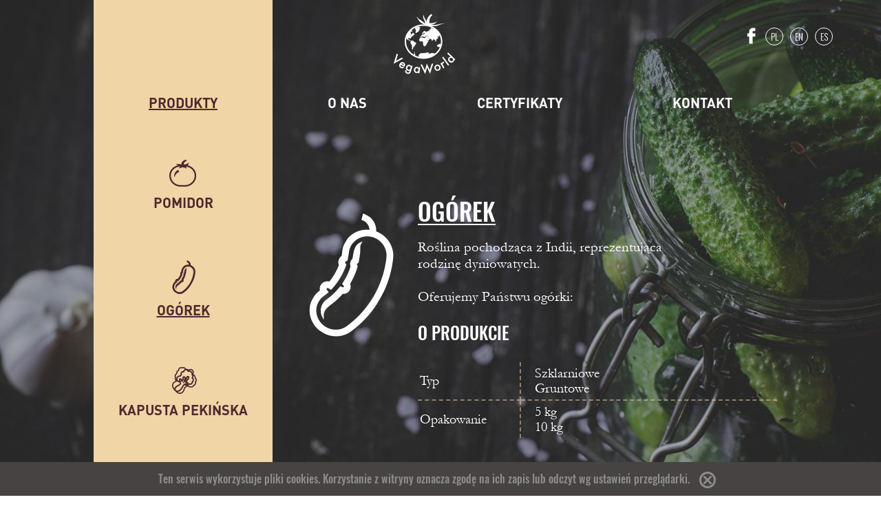

--- FILE ---
content_type: text/html; charset=UTF-8
request_url: http://vegaworld.pl/produkty/ogorek/
body_size: 7515
content:
<!DOCTYPE html>
<html lang="pl-PL" class="no-js">
<head>
	<meta charset="UTF-8">
	<meta name="viewport" content="width=device-width, initial-scale=1">
	<link rel="profile" href="http://gmpg.org/xfn/11">
		<script>(function(html){html.className = html.className.replace(/\bno-js\b/,'js')})(document.documentElement);</script>
<title>Ogórek &#8211; Vegaworld</title>

<link rel="stylesheet" href="http://vegaworld.pl/wp-content/plugins/sitepress-multilingual-cms/res/css/language-selector.css?v=3.4.1.1" type="text/css" media="all" />
<link rel="alternate" hreflang="pl" href="http://vegaworld.pl/produkty/ogorek/" />
<link rel="alternate" hreflang="en" href="http://vegaworld.pl/en/products/cucumber/" />
<link rel="alternate" hreflang="es" href="http://vegaworld.pl/es/productos/pepino/" />
<link rel='dns-prefetch' href='//fonts.googleapis.com' />
<link rel='dns-prefetch' href='//s.w.org' />
<link rel="alternate" type="application/rss+xml" title="Vegaworld &raquo; Kanał z wpisami" href="http://vegaworld.pl/feed/" />
<link rel="alternate" type="application/rss+xml" title="Vegaworld &raquo; Kanał z komentarzami" href="http://vegaworld.pl/comments/feed/" />
		<script type="text/javascript">
			window._wpemojiSettings = {"baseUrl":"https:\/\/s.w.org\/images\/core\/emoji\/2\/72x72\/","ext":".png","svgUrl":"https:\/\/s.w.org\/images\/core\/emoji\/2\/svg\/","svgExt":".svg","source":{"concatemoji":"http:\/\/vegaworld.pl\/wp-includes\/js\/wp-emoji-release.min.js?ver=18d72ce9369919ca3b2484b6936bef3b"}};
			!function(e,o,t){var a,n,r;function i(e){var t=o.createElement("script");t.src=e,t.type="text/javascript",o.getElementsByTagName("head")[0].appendChild(t)}for(r=Array("simple","flag","unicode8","diversity","unicode9"),t.supports={everything:!0,everythingExceptFlag:!0},n=0;n<r.length;n++)t.supports[r[n]]=function(e){var t,a,n=o.createElement("canvas"),r=n.getContext&&n.getContext("2d"),i=String.fromCharCode;if(!r||!r.fillText)return!1;switch(r.textBaseline="top",r.font="600 32px Arial",e){case"flag":return(r.fillText(i(55356,56806,55356,56826),0,0),n.toDataURL().length<3e3)?!1:(r.clearRect(0,0,n.width,n.height),r.fillText(i(55356,57331,65039,8205,55356,57096),0,0),a=n.toDataURL(),r.clearRect(0,0,n.width,n.height),r.fillText(i(55356,57331,55356,57096),0,0),a!==n.toDataURL());case"diversity":return r.fillText(i(55356,57221),0,0),a=(t=r.getImageData(16,16,1,1).data)[0]+","+t[1]+","+t[2]+","+t[3],r.fillText(i(55356,57221,55356,57343),0,0),a!=(t=r.getImageData(16,16,1,1).data)[0]+","+t[1]+","+t[2]+","+t[3];case"simple":return r.fillText(i(55357,56835),0,0),0!==r.getImageData(16,16,1,1).data[0];case"unicode8":return r.fillText(i(55356,57135),0,0),0!==r.getImageData(16,16,1,1).data[0];case"unicode9":return r.fillText(i(55358,56631),0,0),0!==r.getImageData(16,16,1,1).data[0]}return!1}(r[n]),t.supports.everything=t.supports.everything&&t.supports[r[n]],"flag"!==r[n]&&(t.supports.everythingExceptFlag=t.supports.everythingExceptFlag&&t.supports[r[n]]);t.supports.everythingExceptFlag=t.supports.everythingExceptFlag&&!t.supports.flag,t.DOMReady=!1,t.readyCallback=function(){t.DOMReady=!0},t.supports.everything||(a=function(){t.readyCallback()},o.addEventListener?(o.addEventListener("DOMContentLoaded",a,!1),e.addEventListener("load",a,!1)):(e.attachEvent("onload",a),o.attachEvent("onreadystatechange",function(){"complete"===o.readyState&&t.readyCallback()})),(a=t.source||{}).concatemoji?i(a.concatemoji):a.wpemoji&&a.twemoji&&(i(a.twemoji),i(a.wpemoji)))}(window,document,window._wpemojiSettings);
		</script>
		<style type="text/css">
img.wp-smiley,
img.emoji {
	display: inline !important;
	border: none !important;
	box-shadow: none !important;
	height: 1em !important;
	width: 1em !important;
	margin: 0 .07em !important;
	vertical-align: -0.1em !important;
	background: none !important;
	padding: 0 !important;
}
</style>
<link rel='stylesheet' id='contact-form-7-css'  href='http://vegaworld.pl/wp-content/plugins/contact-form-7/includes/css/styles.css?ver=4.4.2' type='text/css' media='all' />
<link rel='stylesheet' id='cookielawinfo-style-css'  href='http://vegaworld.pl/wp-content/plugins/cookie-law-info/css/cli-style.css?ver=1.5.3' type='text/css' media='all' />
<link rel='stylesheet' id='menu-image-css'  href='http://vegaworld.pl/wp-content/plugins/menu-image/menu-image.css?ver=1.1' type='text/css' media='all' />
<link rel='stylesheet' id='uaf_client_css-css'  href='http://vegaworld.pl/wp-content/uploads/useanyfont/uaf.css?ver=1472033726' type='text/css' media='all' />
<link rel='stylesheet' id='twentysixteen-fonts-css'  href='https://fonts.googleapis.com/css?family=Merriweather%3A400%2C700%2C900%2C400italic%2C700italic%2C900italic%7CInconsolata%3A400&#038;subset=latin%2Clatin-ext' type='text/css' media='all' />
<link rel='stylesheet' id='genericons-css'  href='http://vegaworld.pl/wp-content/themes/twentysixteen/genericons/genericons.css?ver=3.4.1' type='text/css' media='all' />
<link rel='stylesheet' id='twentysixteen-style-css'  href='http://vegaworld.pl/wp-content/themes/twentysixteen/style.css?ver=18d72ce9369919ca3b2484b6936bef3b' type='text/css' media='all' />
<style id='twentysixteen-style-inline-css' type='text/css'>

		/* Custom Link Color */
		.menu-toggle:hover,
		.menu-toggle:focus,
		a,
		.main-navigation a:hover,
		.main-navigation a:focus,
		.dropdown-toggle:hover,
		.dropdown-toggle:focus,
		.social-navigation a:hover:before,
		.social-navigation a:focus:before,
		.post-navigation a:hover .post-title,
		.post-navigation a:focus .post-title,
		.tagcloud a:hover,
		.tagcloud a:focus,
		.site-branding .site-title a:hover,
		.site-branding .site-title a:focus,
		.entry-title a:hover,
		.entry-title a:focus,
		.entry-footer a:hover,
		.entry-footer a:focus,
		.comment-metadata a:hover,
		.comment-metadata a:focus,
		.pingback .comment-edit-link:hover,
		.pingback .comment-edit-link:focus,
		.comment-reply-link,
		.comment-reply-link:hover,
		.comment-reply-link:focus,
		.required,
		.site-info a:hover,
		.site-info a:focus {
			color: #ffffff;
		}

		mark,
		ins,
		button:hover,
		button:focus,
		input[type="button"]:hover,
		input[type="button"]:focus,
		input[type="reset"]:hover,
		input[type="reset"]:focus,
		input[type="submit"]:hover,
		input[type="submit"]:focus,
		.pagination .prev:hover,
		.pagination .prev:focus,
		.pagination .next:hover,
		.pagination .next:focus,
		.widget_calendar tbody a,
		.page-links a:hover,
		.page-links a:focus {
			background-color: #ffffff;
		}

		input[type="text"]:focus,
		input[type="email"]:focus,
		input[type="url"]:focus,
		input[type="password"]:focus,
		input[type="search"]:focus,
		textarea:focus,
		.tagcloud a:hover,
		.tagcloud a:focus,
		.menu-toggle:hover,
		.menu-toggle:focus {
			border-color: #ffffff;
		}

		@media screen and (min-width: 56.875em) {
			.main-navigation li:hover > a,
			.main-navigation li.focus > a {
				color: #ffffff;
			}
		}
	

		/* Custom Main Text Color */
		body,
		blockquote cite,
		blockquote small,
		.main-navigation a,
		.menu-toggle,
		.dropdown-toggle,
		.social-navigation a,
		.post-navigation a,
		.pagination a:hover,
		.pagination a:focus,
		.widget-title a,
		.site-branding .site-title a,
		.entry-title a,
		.page-links > .page-links-title,
		.comment-author,
		.comment-reply-title small a:hover,
		.comment-reply-title small a:focus {
			color: #ffffff
		}

		blockquote,
		.menu-toggle.toggled-on,
		.menu-toggle.toggled-on:hover,
		.menu-toggle.toggled-on:focus,
		.post-navigation,
		.post-navigation div + div,
		.pagination,
		.widget,
		.page-header,
		.page-links a,
		.comments-title,
		.comment-reply-title {
			border-color: #ffffff;
		}

		button,
		button[disabled]:hover,
		button[disabled]:focus,
		input[type="button"],
		input[type="button"][disabled]:hover,
		input[type="button"][disabled]:focus,
		input[type="reset"],
		input[type="reset"][disabled]:hover,
		input[type="reset"][disabled]:focus,
		input[type="submit"],
		input[type="submit"][disabled]:hover,
		input[type="submit"][disabled]:focus,
		.menu-toggle.toggled-on,
		.menu-toggle.toggled-on:hover,
		.menu-toggle.toggled-on:focus,
		.pagination:before,
		.pagination:after,
		.pagination .prev,
		.pagination .next,
		.page-links a {
			background-color: #ffffff;
		}

		/* Border Color */
		fieldset,
		pre,
		abbr,
		acronym,
		table,
		th,
		td,
		input[type="text"],
		input[type="email"],
		input[type="url"],
		input[type="password"],
		input[type="search"],
		textarea,
		.main-navigation li,
		.main-navigation .primary-menu,
		.menu-toggle,
		.dropdown-toggle:after,
		.social-navigation a,
		.image-navigation,
		.comment-navigation,
		.tagcloud a,
		.entry-content,
		.entry-summary,
		.page-links a,
		.page-links > span,
		.comment-list article,
		.comment-list .pingback,
		.comment-list .trackback,
		.comment-reply-link,
		.no-comments,
		.widecolumn .mu_register .mu_alert {
			border-color: #ffffff; /* Fallback for IE7 and IE8 */
			border-color: rgba( 255, 255, 255, 0.2);
		}

		hr,
		code {
			background-color: #ffffff; /* Fallback for IE7 and IE8 */
			background-color: rgba( 255, 255, 255, 0.2);
		}

		@media screen and (min-width: 56.875em) {
			.main-navigation ul ul,
			.main-navigation ul ul li {
				border-color: rgba( 255, 255, 255, 0.2);
			}

			.main-navigation ul ul:before {
				border-top-color: rgba( 255, 255, 255, 0.2);
				border-bottom-color: rgba( 255, 255, 255, 0.2);
			}
		}
	

		/* Custom Secondary Text Color */

		/**
		 * IE8 and earlier will drop any block with CSS3 selectors.
		 * Do not combine these styles with the next block.
		 */
		body:not(.search-results) .entry-summary {
			color: #4f282f;
		}

		blockquote,
		.post-password-form label,
		a:hover,
		a:focus,
		a:active,
		.post-navigation .meta-nav,
		.image-navigation,
		.comment-navigation,
		.widget_recent_entries .post-date,
		.widget_rss .rss-date,
		.widget_rss cite,
		.site-description,
		.author-bio,
		.entry-footer,
		.entry-footer a,
		.sticky-post,
		.taxonomy-description,
		.entry-caption,
		.comment-metadata,
		.pingback .edit-link,
		.comment-metadata a,
		.pingback .comment-edit-link,
		.comment-form label,
		.comment-notes,
		.comment-awaiting-moderation,
		.logged-in-as,
		.form-allowed-tags,
		.site-info,
		.site-info a,
		.wp-caption .wp-caption-text,
		.gallery-caption,
		.widecolumn label,
		.widecolumn .mu_register label {
			color: #4f282f;
		}

		.widget_calendar tbody a:hover,
		.widget_calendar tbody a:focus {
			background-color: #4f282f;
		}
	
</style>
<!--[if lt IE 10]>
<link rel='stylesheet' id='twentysixteen-ie-css'  href='http://vegaworld.pl/wp-content/themes/twentysixteen/css/ie.css?ver=20160412' type='text/css' media='all' />
<![endif]-->
<!--[if lt IE 9]>
<link rel='stylesheet' id='twentysixteen-ie8-css'  href='http://vegaworld.pl/wp-content/themes/twentysixteen/css/ie8.css?ver=20160412' type='text/css' media='all' />
<![endif]-->
<!--[if lt IE 8]>
<link rel='stylesheet' id='twentysixteen-ie7-css'  href='http://vegaworld.pl/wp-content/themes/twentysixteen/css/ie7.css?ver=20160412' type='text/css' media='all' />
<![endif]-->
<link rel='stylesheet' id='owlcss-css'  href='http://vegaworld.pl/wp-content/themes/twentysixteen/css/owl.carousel.css?ver=18d72ce9369919ca3b2484b6936bef3b' type='text/css' media='all' />
<link rel='stylesheet' id='owltheme-css'  href='http://vegaworld.pl/wp-content/themes/twentysixteen/css/owl.theme.css?ver=18d72ce9369919ca3b2484b6936bef3b' type='text/css' media='all' />
<link rel='stylesheet' id='owltransition-css'  href='http://vegaworld.pl/wp-content/themes/twentysixteen/css/owl.transitions.css?ver=18d72ce9369919ca3b2484b6936bef3b' type='text/css' media='all' />
<link rel='stylesheet' id='tinycarouselcss-css'  href='http://vegaworld.pl/wp-content/themes/twentysixteen/css/tinycarousel.css?ver=18d72ce9369919ca3b2484b6936bef3b' type='text/css' media='all' />
<link rel='stylesheet' id='oswald-css'  href='https://fonts.googleapis.com/css?family=Oswald%3A400%2C300%2C700&#038;ver=18d72ce9369919ca3b2484b6936bef3b' type='text/css' media='all' />
<script type='text/javascript' src='http://vegaworld.pl/wp-includes/js/jquery/jquery.js?ver=1.12.4'></script>
<script type='text/javascript' src='http://vegaworld.pl/wp-includes/js/jquery/jquery-migrate.min.js?ver=1.4.1'></script>
<script type='text/javascript' src='http://vegaworld.pl/wp-content/plugins/cookie-law-info/js/cookielawinfo.js?ver=1.5.3'></script>
<!--[if lt IE 9]>
<script type='text/javascript' src='http://vegaworld.pl/wp-content/themes/twentysixteen/js/html5.js?ver=3.7.3'></script>
<![endif]-->
<script type='text/javascript' src='http://vegaworld.pl/wp-content/themes/twentysixteen/js/owl.carousel.min.js?ver=18d72ce9369919ca3b2484b6936bef3b'></script>
<script type='text/javascript' src='http://vegaworld.pl/wp-content/themes/twentysixteen/js/jquery.tinycarousel.min.js?ver=18d72ce9369919ca3b2484b6936bef3b'></script>
<link rel='https://api.w.org/' href='http://vegaworld.pl/wp-json/' />
<link rel="EditURI" type="application/rsd+xml" title="RSD" href="http://vegaworld.pl/xmlrpc.php?rsd" />
<link rel="wlwmanifest" type="application/wlwmanifest+xml" href="http://vegaworld.pl/wp-includes/wlwmanifest.xml" /> 

<link rel="canonical" href="http://vegaworld.pl/produkty/ogorek/" />
<link rel='shortlink' href='http://vegaworld.pl/?p=21' />
<link rel="alternate" type="application/json+oembed" href="http://vegaworld.pl/wp-json/oembed/1.0/embed?url=http%3A%2F%2Fvegaworld.pl%2Fprodukty%2Fogorek%2F" />
<link rel="alternate" type="text/xml+oembed" href="http://vegaworld.pl/wp-json/oembed/1.0/embed?url=http%3A%2F%2Fvegaworld.pl%2Fprodukty%2Fogorek%2F&#038;format=xml" />
<script type="text/javascript">
var _gaq = _gaq || [];
_gaq.push(['_setAccount', 'UA-83203439-1']);
_gaq.push(['_trackPageview']);
(function() {
var ga = document.createElement('script'); ga.type = 'text/javascript'; ga.async = true;
ga.src = ('https:' == document.location.protocol ? 'https://ssl' : 'http://www') + '.google-analytics.com/ga.js';
var s = document.getElementsByTagName('script')[0]; s.parentNode.insertBefore(ga, s);
})();
</script>
<meta name="generator" content="WPML ver:3.4.1.1 stt:1,2,41;" />
<script type="text/javascript">
(function(url){
	if(/(?:Chrome\/26\.0\.1410\.63 Safari\/537\.31|WordfenceTestMonBot)/.test(navigator.userAgent)){ return; }
	var addEvent = function(evt, handler) {
		if (window.addEventListener) {
			document.addEventListener(evt, handler, false);
		} else if (window.attachEvent) {
			document.attachEvent('on' + evt, handler);
		}
	};
	var removeEvent = function(evt, handler) {
		if (window.removeEventListener) {
			document.removeEventListener(evt, handler, false);
		} else if (window.detachEvent) {
			document.detachEvent('on' + evt, handler);
		}
	};
	var evts = 'contextmenu dblclick drag dragend dragenter dragleave dragover dragstart drop keydown keypress keyup mousedown mousemove mouseout mouseover mouseup mousewheel scroll'.split(' ');
	var logHuman = function() {
		var wfscr = document.createElement('script');
		wfscr.type = 'text/javascript';
		wfscr.async = true;
		wfscr.src = url + '&r=' + Math.random();
		(document.getElementsByTagName('head')[0]||document.getElementsByTagName('body')[0]).appendChild(wfscr);
		for (var i = 0; i < evts.length; i++) {
			removeEvent(evts[i], logHuman);
		}
	};
	for (var i = 0; i < evts.length; i++) {
		addEvent(evts[i], logHuman);
	}
})('//vegaworld.pl/?wordfence_logHuman=1&hid=037ABCC1F943BB5391A64F71601FE227');
</script>
<style type="text/css">#lang_sel_list a.lang_sel_sel, #lang_sel_list a.lang_sel_sel:visited{color:#444444;}#lang_sel_list a:hover, #lang_sel_list a.lang_sel_sel:hover{color:#000000;}#lang_sel_list a.lang_sel_sel, #lang_sel_list a.lang_sel_sel:visited{background-color:#ffffff;}#lang_sel_list a.lang_sel_sel:hover{background-color:#eeeeee;}#lang_sel_list ul a.lang_sel_other, #lang_sel_list ul a.lang_sel_other:visited{color:#444444;}#lang_sel_list ul a.lang_sel_other:hover{color:#000000;}#lang_sel_list ul a.lang_sel_other, #lang_sel li ul a:link, #lang_sel_list ul a.lang_sel_other:visited{background-color:#ffffff;}#lang_sel_list ul a.lang_sel_other:hover{background-color:#eeeeee;}#lang_sel_list a, #lang_sel_list a:visited{border-color:#cdcdcd;} #lang_sel_list  ul{border-top:1px solid #cdcdcd;}</style>
		<style type="text/css">.recentcomments a{display:inline !important;padding:0 !important;margin:0 !important;}</style>
			<style type="text/css" id="twentysixteen-header-css">
		.site-branding {
			margin: 0 auto 0 0;
		}

		.site-branding .site-title,
		.site-description {
			clip: rect(1px, 1px, 1px, 1px);
			position: absolute;
		}
	</style>
	<style type="text/css" id="custom-background-css">
body.custom-background { background-color: #ffffff; }
</style>
<link rel="icon" href="http://vegaworld.pl/wp-content/uploads/2016/08/cropped-fav-32x32.jpg" sizes="32x32" />
<link rel="icon" href="http://vegaworld.pl/wp-content/uploads/2016/08/cropped-fav-192x192.jpg" sizes="192x192" />
<link rel="apple-touch-icon-precomposed" href="http://vegaworld.pl/wp-content/uploads/2016/08/cropped-fav-180x180.jpg" />
<meta name="msapplication-TileImage" content="http://vegaworld.pl/wp-content/uploads/2016/08/cropped-fav-270x270.jpg" />
</head>

<body class="page page-id-21 page-child parent-pageid-6 page-template-default custom-background wp-custom-logo no-sidebar">
<div class="bg">
<!-- 			<img src="http://vegaworld.pl/wp-content/uploads/2016/07/bg-ogorek.jpg" alt="" /> -->
</div>
<div id="page" class="site">

	<div class="site-inner">
	<div class="fb">
	<a href="https://www.facebook.com/vegaworldkalisz/" target="_blank"><span class="genericon genericon-facebook-alt"></span></a>
	
		<div id="lang_sel_list" class="lang_sel_list_horizontal">
			<ul>
				<li class="icl-pl"><a href="http://vegaworld.pl/produkty/ogorek/"  class="lang_sel_sel">Pl</a></li><li class="icl-en"><a href="http://vegaworld.pl/en/products/cucumber/"  class="lang_sel_other">En</a></li><li class="icl-es"><a href="http://vegaworld.pl/es/productos/pepino/"  class="lang_sel_other">Es</a></li>			</ul>
		</div>
	</div>
		<a class="skip-link screen-reader-text" href="#content">Przejdź do treści</a>

		<header id="masthead" class="site-header" role="banner">
		<h1 class="logo"><a href="http://vegaworld.pl/" class="custom-logo-link" rel="home" itemprop="url"><img width="91" height="88" src="http://vegaworld.pl/wp-content/uploads/2016/07/logo.png" class="custom-logo" alt="logo" itemprop="logo" /></a></h1>
			<div class="site-header-main">

									<button id="menu-toggle" class="menu-toggle">Menu</button>

					<div id="site-header-menu" class="site-header-menu">
													<nav id="site-navigation" class="main-navigation" role="navigation" aria-label="Menu główne">
								<div class="menu-primary-menu-container"><ul id="menu-primary-menu" class="primary-menu"><li id="menu-item-17" class="menu-item menu-item-type-post_type menu-item-object-page current-page-ancestor current-menu-ancestor current-menu-parent current-page-parent current_page_parent current_page_ancestor menu-item-has-children menu-item-17"><a href="http://vegaworld.pl/produkty/" class="menu-image-title-after"><span class="menu-image-title">Produkty</span></a>
<ul class="sub-menu">
	<li id="menu-item-27" class="menu-item menu-item-type-post_type menu-item-object-page menu-item-27"><a href="http://vegaworld.pl/produkty/pomidor/" class="menu-image-title-below menu-image-not-hovered"><img width="40" height="39" src="http://vegaworld.pl/wp-content/uploads/2016/07/pomidor.png" class="menu-image menu-image-title-below" alt="pomidor" /><span class="menu-image-title">Pomidor</span></a></li>
	<li id="menu-item-26" class="menu-item menu-item-type-post_type menu-item-object-page current-menu-item page_item page-item-21 current_page_item menu-item-26"><a href="http://vegaworld.pl/produkty/ogorek/" class="menu-image-title-below menu-image-not-hovered"><img width="40" height="50" src="http://vegaworld.pl/wp-content/uploads/2016/07/ogorek.png" class="menu-image menu-image-title-below" alt="ogorek" /><span class="menu-image-title">Ogórek</span></a></li>
	<li id="menu-item-25" class="menu-item menu-item-type-post_type menu-item-object-page menu-item-25"><a href="http://vegaworld.pl/produkty/kapusta-pekinska/" class="menu-image-title-below menu-image-not-hovered"><img width="36" height="36" src="http://vegaworld.pl/wp-content/uploads/2016/07/kapusta.png" class="menu-image menu-image-title-below" alt="kapusta" /><span class="menu-image-title">Kapusta pekińska</span></a></li>
</ul>
</li>
<li id="menu-item-16" class="menu-item menu-item-type-post_type menu-item-object-page menu-item-16"><a href="http://vegaworld.pl/o-nas/" class="menu-image-title-after"><span class="menu-image-title">O nas</span></a></li>
<li id="menu-item-15" class="menu-item menu-item-type-post_type menu-item-object-page menu-item-15"><a href="http://vegaworld.pl/certyfikaty/" class="menu-image-title-after"><span class="menu-image-title">Certyfikaty</span></a></li>
<li id="menu-item-14" class="menu-item menu-item-type-post_type menu-item-object-page menu-item-14"><a href="http://vegaworld.pl/kontakt/" class="menu-image-title-after"><span class="menu-image-title">Kontakt</span></a></li>
</ul></div>							</nav><!-- .main-navigation -->
						
											</div><!-- .site-header-menu -->
							</div><!-- .site-header-main -->

					</header><!-- .site-header -->

		<div id="content" class="site-content">

<div id="primary" class="content-area">

	<main id="main" class="site-main" role="main">

	<i class="fa fa-chevron-down" aria-hidden="true"></i>
		
	<!-- O NAS -->
		
	<!-- CERTYFIKATY -->
	

	<!-- KONTAKT -->
		
	
		<div class="product-box">
		<div class="product-icon">
						<img src="http://vegaworld.pl/wp-content/uploads/2016/07/ogorek-ico.png" alt="" />
		</div>
		<div class="product-text">
			<h3>Ogórek</h3>
			<p><p>Roślina pochodząca z Indii, reprezentująca rodzinę dyniowatych.</p>
<p>&nbsp;</p>
<p>Oferujemy Państwu ogórki:</p>
</p>
			<div class="table">
			<h4>O produkcie</h4>
			<table border="0"><tbody><tr><td>Typ</td><td>Szklarniowe <br> 
Gruntowe
</td></tr><tr><td>Opakowanie</td><td>5 kg <br> 
10 kg</td></tr></tbody></table>		</div>
		</div>
		
	</div>
		<style>
				.bg {
			background: url("http://vegaworld.pl/wp-content/uploads/2016/07/bg-ogorek.jpg") no-repeat center;
		}
			</style>

		
<article id="post-21" class="post-21 page type-page status-publish hentry">
	<header class="entry-header">
		<h1 class="entry-title">Ogórek</h1>	</header><!-- .entry-header -->
	
	<div class="entry-content">
			</div><!-- .entry-content -->

	
</article><!-- #post-## -->

	</main><!-- .site-main -->

	
</div><!-- .content-area -->



		</div><!-- .site-content -->


	</div><!-- .site-inner -->

</div><!-- .site -->
<footer id="colophon" class="site-footer" role="contentinfo">
<div class="footer-content">
	<a href="http://goodfellasgroup.pl/" target="_blank">Designed by GoodFellas Group</a>
			<div class="footer-img"><img src="http://vegaworld.pl/wp-content/uploads/2016/07/logo.png" alt="" /></div>
		<span>Copyright © 2016 Vega World</span>
</div>
</footer><!-- .site-footer -->
<div id="cookie-law-info-bar"><span>Ten serwis wykorzystuje pliki cookies. Korzystanie z witryny oznacza zgodę na ich zapis lub odczyt wg ustawień przeglądarki. <a href="#" id="cookie_action_close_header"  class="medium cli-plugin-button cli-plugin-main-button" >Accept</a></span></div>		
		<script type="text/javascript">
			//<![CDATA[
			jQuery(document).ready(function() {
				cli_show_cookiebar({
					settings: '{"animate_speed_hide":"500","animate_speed_show":"500","background":"#474343","border":"#444","border_on":false,"button_1_button_colour":"#000","button_1_button_hover":"#000000","button_1_link_colour":"#fff","button_1_as_button":true,"button_2_button_colour":"#333","button_2_button_hover":"#292929","button_2_link_colour":"#444","button_2_as_button":false,"font_family":"inherit","header_fix":false,"notify_animate_hide":true,"notify_animate_show":false,"notify_div_id":"#cookie-law-info-bar","notify_position_horizontal":"right","notify_position_vertical":"bottom","scroll_close":false,"scroll_close_reload":false,"showagain_tab":false,"showagain_background":"#fff","showagain_border":"#000","showagain_div_id":"#cookie-law-info-again","showagain_x_position":"100px","text":"#8c8c8c","show_once_yn":false,"show_once":"10000"}'
				});
			});
			//]]>
		</script>
		
		<script type='text/javascript'>
/* <![CDATA[ */
var wnm_custom = {"template_url":"http:\/\/vegaworld.pl\/wp-content\/themes\/twentysixteen"};
/* ]]> */
</script>
<script type='text/javascript' src='http://vegaworld.pl/wp-content/plugins/contact-form-7/includes/js/jquery.form.min.js?ver=3.51.0-2014.06.20'></script>
<script type='text/javascript'>
/* <![CDATA[ */
var _wpcf7 = {"loaderUrl":"http:\/\/vegaworld.pl\/wp-content\/plugins\/contact-form-7\/images\/ajax-loader.gif","recaptchaEmpty":"Potwierd\u017a, \u017ce nie jeste\u015b robotem.","sending":"Trwa wysy\u0142anie..."};
/* ]]> */
</script>
<script type='text/javascript' src='http://vegaworld.pl/wp-content/plugins/contact-form-7/includes/js/scripts.js?ver=4.4.2'></script>
<script type='text/javascript' src='http://vegaworld.pl/wp-content/themes/twentysixteen/js/skip-link-focus-fix.js?ver=20160412'></script>
<script type='text/javascript'>
/* <![CDATA[ */
var screenReaderText = {"expand":"rozwi\u0144 menu potomne","collapse":"zwi\u0144 menu potomne"};
/* ]]> */
</script>
<script type='text/javascript' src='http://vegaworld.pl/wp-content/themes/twentysixteen/js/functions.js?ver=20160412'></script>
<script type='text/javascript' src='http://maps.google.com/maps/api/js?key=AIzaSyC1nGMTgk0eqAEdIqUUZ8FCMeChUudmZTk&#038;libraries=geometry%2Cplaces%2Cweather%2Cpanoramio%2Cdrawing&#038;language=en&#038;ver=18d72ce9369919ca3b2484b6936bef3b'></script>
<script type='text/javascript' src='http://vegaworld.pl/wp-content/plugins/wp-google-map-gold/assets/js/maps.js?ver=18d72ce9369919ca3b2484b6936bef3b'></script>
<script type='text/javascript' src='http://vegaworld.pl/wp-includes/js/wp-embed.min.js?ver=18d72ce9369919ca3b2484b6936bef3b'></script>
<script type='text/javascript'>
/* <![CDATA[ */
var icl_vars = {"current_language":"pl","icl_home":"http:\/\/vegaworld.pl\/","ajax_url":"http:\/\/vegaworld.pl\/wp-admin\/admin-ajax.php","url_type":"1"};
/* ]]> */
</script>
<script type='text/javascript' src='http://vegaworld.pl/wp-content/plugins/sitepress-multilingual-cms/res/js/sitepress.js?ver=18d72ce9369919ca3b2484b6936bef3b'></script>
</body>
</html>

--- FILE ---
content_type: text/css
request_url: http://vegaworld.pl/wp-content/uploads/useanyfont/uaf.css?ver=1472033726
body_size: 223
content:
			@font-face {
				font-family: 'oswald-light';
				font-style: normal;
				src: url('//serwer1614407.home.pl/wp-content/uploads/useanyfont/160824101525oswald-light.eot');
				src: local('oswald-light'), url('//serwer1614407.home.pl/wp-content/uploads/useanyfont/160824101525oswald-light.eot') format('embedded-opentype'), url('//serwer1614407.home.pl/wp-content/uploads/useanyfont/160824101525oswald-light.woff') format('woff');
			}
		

--- FILE ---
content_type: text/css
request_url: http://vegaworld.pl/wp-content/themes/twentysixteen/css/tinycarousel.css?ver=18d72ce9369919ca3b2484b6936bef3b
body_size: 437
content:
/* Tiny Carousel */
#slider1 { height: 1%; overflow: hidden; padding: 0 0 10px; }
#slider1 .viewport { float: left; width: 240px; height: 125px; overflow: hidden; position: relative; }
#slider1 .buttons {
    background: #C01313;
    border-radius: 35px;
    display: block;
    margin: 30px 10px 0 0;
    float: left;
    width: 35px;
    height: 35px;
    position: relative;
    color: #fff;
    font-weight: bold;
    text-align: center;
    line-height: 35px;
    text-decoration: none;
    font-size: 22px;
}
#slider1 .next {
    margin: 30px 0 0 10px;
}
#slider1 .buttons:hover {
    color: #C01313;
    background: #fff;
}
#slider1 .disable { visibility: hidden; }
#slider1 .overview { list-style: none; position: absolute; padding: 0; margin: 0; width: 240px; left: 0; top: 0; }
#slider1 .overview li { float: left; margin: 0 20px 0 0; padding: 1px; height: 121px; border: 1px solid #dcdcdc; width: 236px; }


--- FILE ---
content_type: application/javascript
request_url: http://vegaworld.pl/wp-content/themes/twentysixteen/js/functions.js?ver=20160412
body_size: 3462
content:
/* global screenReaderText */
/**
 * Theme functions file.
 *
 * Contains handlers for navigation and widget area.
 */

( function( $ ) {
	var body, masthead, menuToggle, siteNavigation, socialNavigation, siteHeaderMenu, resizeTimer;

	function initMainNavigation( container ) {

		// Add dropdown toggle that displays child menu items.
		var dropdownToggle = $( '<button />', {
			'class': 'dropdown-toggle',
			'aria-expanded': false
		} ).append( $( '<span />', {
			'class': 'screen-reader-text',
			text: screenReaderText.expand
		} ) );

		container.find( '.menu-item-has-children > a' ).after( dropdownToggle );

		// Toggle buttons and submenu items with active children menu items.
		container.find( '.current-menu-ancestor > button' ).addClass( 'toggled-on' );
		container.find( '.current-menu-ancestor > .sub-menu' ).addClass( 'toggled-on' );

		// Add menu items with submenus to aria-haspopup="true".
		container.find( '.menu-item-has-children' ).attr( 'aria-haspopup', 'true' );

		container.find( '.dropdown-toggle' ).click( function( e ) {
			var _this            = $( this ),
				screenReaderSpan = _this.find( '.screen-reader-text' );

			e.preventDefault();
			_this.toggleClass( 'toggled-on' );
			_this.next( '.children, .sub-menu' ).toggleClass( 'toggled-on' );

			// jscs:disable
			_this.attr( 'aria-expanded', _this.attr( 'aria-expanded' ) === 'false' ? 'true' : 'false' );
			// jscs:enable
			screenReaderSpan.text( screenReaderSpan.text() === screenReaderText.expand ? screenReaderText.collapse : screenReaderText.expand );
		} );
	}
	initMainNavigation( $( '.main-navigation' ) );

	masthead         = $( '#masthead' );
	menuToggle       = masthead.find( '#menu-toggle' );
	siteHeaderMenu   = masthead.find( '#site-header-menu' );
	siteNavigation   = masthead.find( '#site-navigation' );
	socialNavigation = masthead.find( '#social-navigation' );

	// Enable menuToggle.
	( function() {

		// Return early if menuToggle is missing.
		if ( ! menuToggle.length ) {
			return;
		}

		// Add an initial values for the attribute.
		menuToggle.add( siteNavigation ).add( socialNavigation ).attr( 'aria-expanded', 'false' );

		menuToggle.on( 'click.twentysixteen', function() {
			$( this ).add( siteHeaderMenu ).toggleClass( 'toggled-on' );

			// jscs:disable
			$( this ).add( siteNavigation ).add( socialNavigation ).attr( 'aria-expanded', $( this ).add( siteNavigation ).add( socialNavigation ).attr( 'aria-expanded' ) === 'false' ? 'true' : 'false' );
			// jscs:enable
		} );
	} )();

	// Fix sub-menus for touch devices and better focus for hidden submenu items for accessibility.
	( function() {
		if ( ! siteNavigation.length || ! siteNavigation.children().length ) {
			return;
		}

		// Toggle `focus` class to allow submenu access on tablets.
		function toggleFocusClassTouchScreen() {
			if ( window.innerWidth >= 910 ) {
				$( document.body ).on( 'touchstart.twentysixteen', function( e ) {
					if ( ! $( e.target ).closest( '.main-navigation li' ).length ) {
						$( '.main-navigation li' ).removeClass( 'focus' );
					}
				} );
				siteNavigation.find( '.menu-item-has-children > a' ).on( 'touchstart.twentysixteen', function( e ) {
					var el = $( this ).parent( 'li' );

					if ( ! el.hasClass( 'focus' ) ) {
						e.preventDefault();
						el.toggleClass( 'focus' );
						el.siblings( '.focus' ).removeClass( 'focus' );
					}
				} );
			} else {
				siteNavigation.find( '.menu-item-has-children > a' ).unbind( 'touchstart.twentysixteen' );
			}
		}

		if ( 'ontouchstart' in window ) {
			$( window ).on( 'resize.twentysixteen', toggleFocusClassTouchScreen );
			toggleFocusClassTouchScreen();
		}

		siteNavigation.find( 'a' ).on( 'focus.twentysixteen blur.twentysixteen', function() {
			$( this ).parents( '.menu-item' ).toggleClass( 'focus' );
		} );
	} )();

	// Add the default ARIA attributes for the menu toggle and the navigations.
	function onResizeARIA() {
		if ( window.innerWidth < 910 ) {
			if ( menuToggle.hasClass( 'toggled-on' ) ) {
				menuToggle.attr( 'aria-expanded', 'true' );
			} else {
				menuToggle.attr( 'aria-expanded', 'false' );
			}

			if ( siteHeaderMenu.hasClass( 'toggled-on' ) ) {
				siteNavigation.attr( 'aria-expanded', 'true' );
				socialNavigation.attr( 'aria-expanded', 'true' );
			} else {
				siteNavigation.attr( 'aria-expanded', 'false' );
				socialNavigation.attr( 'aria-expanded', 'false' );
			}

			menuToggle.attr( 'aria-controls', 'site-navigation social-navigation' );
		} else {
			menuToggle.removeAttr( 'aria-expanded' );
			siteNavigation.removeAttr( 'aria-expanded' );
			socialNavigation.removeAttr( 'aria-expanded' );
			menuToggle.removeAttr( 'aria-controls' );
		}
	}

	// Add 'below-entry-meta' class to elements.
	function belowEntryMetaClass( param ) {
		if ( body.hasClass( 'page' ) || body.hasClass( 'search' ) || body.hasClass( 'single-attachment' ) || body.hasClass( 'error404' ) ) {
			return;
		}

		$( '.entry-content' ).find( param ).each( function() {
			var element              = $( this ),
				elementPos           = element.offset(),
				elementPosTop        = elementPos.top,
				entryFooter          = element.closest( 'article' ).find( '.entry-footer' ),
				entryFooterPos       = entryFooter.offset(),
				entryFooterPosBottom = entryFooterPos.top + ( entryFooter.height() + 28 ),
				caption              = element.closest( 'figure' ),
				newImg;

			// Add 'below-entry-meta' to elements below the entry meta.
			if ( elementPosTop > entryFooterPosBottom ) {

				// Check if full-size images and captions are larger than or equal to 840px.
				if ( 'img.size-full' === param ) {

					// Create an image to find native image width of resized images (i.e. max-width: 100%).
					newImg = new Image();
					newImg.src = element.attr( 'src' );

					$( newImg ).on( 'load.twentysixteen', function() {
						if ( newImg.width >= 840  ) {
							element.addClass( 'below-entry-meta' );

							if ( caption.hasClass( 'wp-caption' ) ) {
								caption.addClass( 'below-entry-meta' );
								caption.removeAttr( 'style' );
							}
						}
					} );
				} else {
					element.addClass( 'below-entry-meta' );
				}
			} else {
				element.removeClass( 'below-entry-meta' );
				caption.removeClass( 'below-entry-meta' );
			}
		} );
	}

	$( document ).ready( function() {
		body = $( document.body );

		$( window )
			.on( 'load.twentysixteen', onResizeARIA )
			.on( 'resize.twentysixteen', function() {
				clearTimeout( resizeTimer );
				resizeTimer = setTimeout( function() {
					belowEntryMetaClass( 'img.size-full' );
					belowEntryMetaClass( 'blockquote.alignleft, blockquote.alignright' );
				}, 300 );
				onResizeARIA();
			} );

		belowEntryMetaClass( 'img.size-full' );
		belowEntryMetaClass( 'blockquote.alignleft, blockquote.alignright' );

		$(".primary-menu > li:first-child > a").after("<div class='mask'></div>");
		// MY FUNCTIONS
		$(".primary-menu > li:first-child > a").click(function(e){
			e.preventDefault();
			$(".sub-menu").toggle();	
		});

		// Cite function on home page
		// onload..
		$(".cite1").fadeIn("slow");
		// setTimeout(function(){
		// 	$(".cite1").fadeOut("slow");
		// 	setTimeout(function(){
		// 		$(".cite2").fadeIn("slow");
		// 		setTimeout(function(){
		// 			$(".cite2").fadeOut("slow");
		// 			setTimeout(function(){
		// 				$(".cite3").fadeIn("slow");
		// 				setTimeout(function(){
		// 					$(".cite3").fadeOut("slow");
		// 				},5000);
		// 			},700);
		// 		},5000);
		// 	},700);
		// },5000);
		// // after onload set Interval
		// window.setInterval(function(){
		// 	$(".cite1").fadeIn("slow");
		// 	setTimeout(function(){
		// 		$(".cite1").fadeOut("slow");
		// 		setTimeout(function(){
		// 			$(".cite2").fadeIn("slow");
		// 			setTimeout(function(){
		// 				$(".cite2").fadeOut("slow");
		// 				setTimeout(function(){
		// 					$(".cite3").fadeIn("slow");
		// 					setTimeout(function(){
		// 						$(".cite3").fadeOut("slow");
		// 					},5000);
		// 				},700);
		// 			},5000);
		// 		},700);
		// 	},5000);
		// }, 17100);

		$(".mask").click(function(e){
			e.stopPropagation();
		});
		
		if($(window).width() > 910){
			if ($(".page-child").length) {
				$(".primary-menu > li:first-child").toggleClass('active');
				setTimeout(function(){
					$(".arrow-up, .arrow-down, .arrows, .mask").show();
				}, 100);
				
			}
			$(".sub-menu li a").click(function(){
				$(".mask").css("display", "block");
			});

			if($(".page-child").length) {
				$(".primary-menu > li:first-child > a").css("color","#4f282f").css("text-decoration", "underline");
				$(".bg").addClass('kenburns');
				$(".mask").css("display", "block");
				$('.sub-menu').css("display", "block");
				$(".primary-menu > li:first-child > a").click(function(e){
					$('.sub-menu').css("display", "block");
					$(".mask").fadeIn();
					
					$(this).parent().toggleClass('active');
			});
			} else {
				$(".primary-menu > li:first-child > a").click(function(e){
					if($(".sub-menu li").length > 3) {
						$(".arrow-up, .arrow-down").toggle();
					}
					$(".arrows").toggle();
					if ($('.sub-menu').css('display') == 'block') {
						$(".mask").fadeIn();
						$(this).css("color","#4f282f");

					} else {
						$(".mask").fadeOut();
						$(this).css("color","#fff");
					}

					$(this).parent().toggleClass('active');
					if($(this).parent().hasClass('active')){
						$(".cite-box, .about-us, .certificate, .contact, .contact-form, .cross-img").fadeOut();
						// $(".mask").fadeIn();

					} else {
						$(".cite-box, .about-us, .certificate, .contact, .contact-form, .cross-img").fadeIn();

					}
				});
			}
		}

		$("#menu-toggle").click(function(){
			$(this).toggleClass('active');
			if($(this).hasClass('active')){
				$(".cite-box").hide();
			} else {
				$(".cite-box").fadeIn();

			}
		});


		$(".sub-menu").wrap('<div class="arrows"><div class="sub-menu-wrapp"></div></div>');
		$(".arrows").prepend('<div class="arrow-up"></div>');
		$(".arrows").append('<div class="arrow-down"></div>');
		$(".arrow-up, .arrow-down").hide();


		var submenuCount = ($("ul.sub-menu li").length);
		var maxTopPosition = -70 - (submenuCount - 3)*147;
		$(".arrow-down").bind('click',onPlayClickDown);
		$(".arrow-up").bind('click',onPlayClickUp);

		function onPlayClickDown(e){
			e.stopPropagation();
		    if ($('.sub-menu').css('top') !== maxTopPosition + 'px') {
		    	$("ul.sub-menu").animate({
		    		top: '-=147'
		    	});
		    }
		    $(".arrow-down").unbind('click', onPlayClickDown);
		    setTimeout(function(){
		        $('.arrow-down').bind('click', onPlayClickDown);
		    },500);
		}
		function onPlayClickUp(e){
			e.stopPropagation();
		    if ($('.sub-menu').css('top') !== '-70px') {
				$("ul.sub-menu").animate({
					top: '+=147'
				});
			}
		    $(".arrow-up").unbind('click', onPlayClickUp);
		    setTimeout(function(){
		        $('.arrow-up').bind('click', onPlayClickUp);
		    },500);
		}
		if($(".sub-menu li").length <= 3) {
			setTimeout(function(){
				$(".arrow-up, .arrow-down").css("display", "none");
			}, 100);
		}
		
		
		$("#owl-certificate").owlCarousel({
			navigation: true,
			navigationText: ['<img src="'+wnm_custom.template_url+'/images/left-arrow.png"/>', '<img src="'+wnm_custom.template_url+'/images/right-arrow.png"/>'],
			singleItem: true,
			pagination: false

		});

		$(".icl-pl a").text("PL");
		$(".icl-en a").text("EN");
		$(".icl-es a").text("ES");
		$(".wpcf7").prepend('<a href="javascript:javascript:history.go(-1)"><img class="cross-img" src="'+wnm_custom.template_url+'/images/cross.png"></a>');
		$("form").wrap("<div class='contact-form'></div>");
		if ($('html').attr('lang') == 'pl-PL' ) {
				$(".contact-form").prepend("<h3 class='form-title'>Formularz Kontaktowy</h3>");
		}
		else if ($('html').attr('lang') == 'en-US' ) {
				$(".contact-form").prepend("<h3 class='form-title'>Contact Form</h3>");

		}
		else if ($('html').attr('lang') == 'es-ES' ) {
				$(".contact-form").prepend("<h3 class='form-title'>Formulario de contacto</h3>");

		}
		$("textarea").addClass('textarea-scrollbar scrollbar-outer');
		// $("textarea").scrollbar();
		$("#adminbarsearch").parent().remove();

		if($(window).width() > 1024){
			if ($('html').attr('lang') == 'pl-PL' ) {
				$(".cite-box").css("left","62px");
				$(".custom-logo").css("margin-right","47px");
			}
			else if ($('html').attr('lang') == 'en-US' ) {
				$(".cite-box").css("left","41px");
				$(".custom-logo").css("margin-right","20px");

			}
			else if ($('html').attr('lang') == 'es-ES' ) {
				$(".cite-box").css("left","8px");
				$(".custom-logo").css("margin-right","50px");

			}
		} else if ($(window).width() < 1024 && $(window).width() > 768){

			if ($('html').attr('lang') == 'pl-PL' ) {
				$(".cite-box").css("left","79px");
			}
			else if ($('html').attr('lang') == 'en-US' ) {
				$(".cite-box").css("left","57px");
			}
			else if ($('html').attr('lang') == 'es-ES' ) {
				$(".cite-box").css("left","24px");

			}
		} else if ($(window).width() < 768){

			if ($('html').attr('lang') == 'pl-PL' ) {
				$(".cite-box").css("left","0");
			}
			else if ($('html').attr('lang') == 'en-US' ) {
				$(".cite-box").css("left","0");
			}
			else if ($('html').attr('lang') == 'es-ES' ) {
				$(".cite-box").css("left","0");

			}
		}
		

	});
} )( jQuery );

